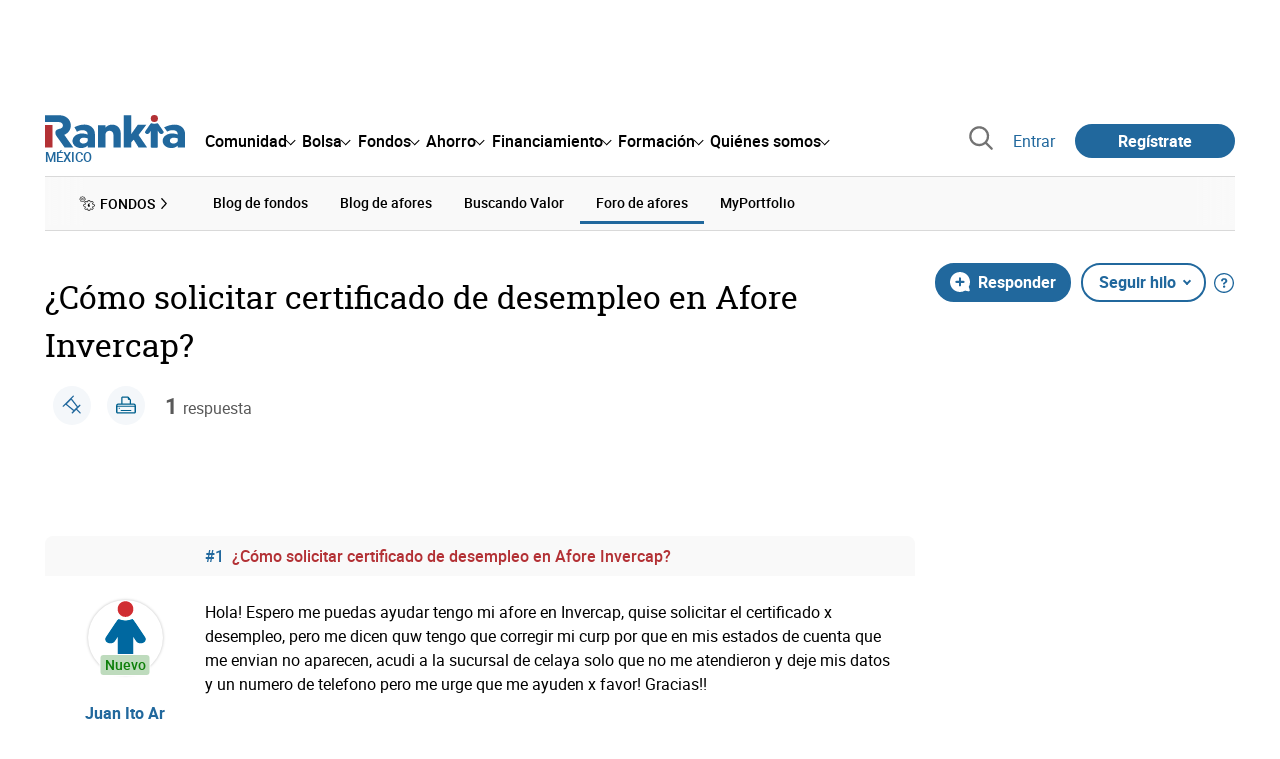

--- FILE ---
content_type: text/html; charset=utf-8
request_url: https://www.google.com/recaptcha/api2/aframe
body_size: 183
content:
<!DOCTYPE HTML><html><head><meta http-equiv="content-type" content="text/html; charset=UTF-8"></head><body><script nonce="GbqoLrbPQVPdoRXcUCCuZg">/** Anti-fraud and anti-abuse applications only. See google.com/recaptcha */ try{var clients={'sodar':'https://pagead2.googlesyndication.com/pagead/sodar?'};window.addEventListener("message",function(a){try{if(a.source===window.parent){var b=JSON.parse(a.data);var c=clients[b['id']];if(c){var d=document.createElement('img');d.src=c+b['params']+'&rc='+(localStorage.getItem("rc::a")?sessionStorage.getItem("rc::b"):"");window.document.body.appendChild(d);sessionStorage.setItem("rc::e",parseInt(sessionStorage.getItem("rc::e")||0)+1);localStorage.setItem("rc::h",'1769120914790');}}}catch(b){}});window.parent.postMessage("_grecaptcha_ready", "*");}catch(b){}</script></body></html>